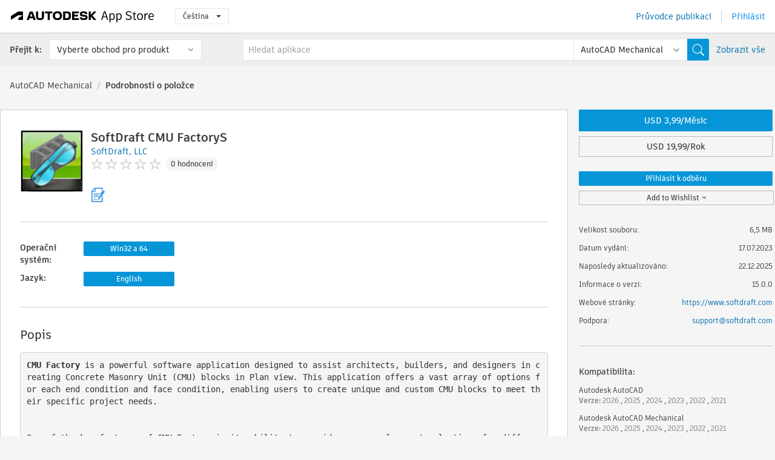

--- FILE ---
content_type: text/html; charset=utf-8
request_url: https://apps.autodesk.com/AMECH/cs/Detail/Index?id=6811385454233731481&appLang=en&os=Win32_64
body_size: 14191
content:



<!DOCTYPE html>

<html lang="cs">
<head>
    <meta charset="utf-8">
    <meta http-equiv="X-UA-Compatible" content="IE=edge,chrome=1">

    <title>
    SoftDraft CMU FactoryS | AutoCAD Mechanical | Autodesk App Store
</title>
    <meta name="description" content='
    CMU Factory creates a wide variety of Concrete Masonry Unit Blocks in Plan view with multiple options for each end condition and face conditions. Unlimited CMU selections to create any type CMU.
'>
    <meta name="keywords" content='
    Autodesk Application Store, Autodesk App Store, Autodesk Exchange Apps, aplikace Autodesk, software společnosti Autodesk, modul plug-in, moduly plug-in, modul plug-in, doplněk, doplňky, doplněk, Autodesk AutoCAD, Autodesk AutoCAD Mechanical, Autodesk AutoCAD Architecture, Autodesk AutoCAD MEP, Autodesk® Civil 3D®, Autodesk AutoCAD Plant 3D,ACD___Blocks, ACD___Building Design, ACD___Construction, ACD___Structural, AMECH___Blocks, AMECH___Building Design, AMECH___Construction, AMECH___Schematics, ARCH___Blocks, ARCH___Building Design, ARCH___Construction, ARCH___Structural, MEP___Blocks, MEP___Building Design, MEP___Construction, MEP___Structural, CIV3D___Blocks, CIV3D___Construction, PLNT3D___P&ID Tools, PLNT3D___Productivity
'>

    <meta name="author" content="">
    <meta name="viewport" content="width=1032, minimum-scale=0.65, maximum-scale=1.0">



<script>
    var analytics_id;
    var subscription_category;

    var bannedCountry = false;



    var getUrl = window.location;
    var baseUrl = getUrl.protocol + "//" + getUrl.host;


    fetch(baseUrl + '/api/Utils/ValidateCountry', {
        method: 'POST',
        headers: {
            'Content-Type': 'text/plain',
            'X-Requested-With': 'XMLHttpRequest'
        }
    })
        .then(response => response.text())
        .then(data => {
            bannedCountry = data;

            if (bannedCountry === 'False') {

                fetch(baseUrl + '/api/Utils/GetAnalyticsId', {
                    method: 'POST',
                    headers: {
                        'Content-Type': 'text/plain',
                        'X-Requested-With': 'XMLHttpRequest'
                    }
                })
                    .then(response => response.text())
                    .then(data => {
                        analytics_id = data;
                    })
                    .catch(error => {
                        console.error('An error occurred:', error);
                    });




                fetch(baseUrl + '/api/Utils/GetSubscriptionCategory', {
                    method: 'POST',
                    headers: {
                        'Content-Type': 'text/plain',
                        'X-Requested-With': 'XMLHttpRequest'
                    }
                })
                    .then(response => response.text())
                    .then(data => {
                        subscription_category = data;

                        if (!('pendo' in window)) {
                            window.pendo = { _q: [] };
                            for (const func_name of ['initialize', 'identify', 'updateOptions', 'pageLoad', 'track']) {
                                pendo[func_name] = function () {
                                    if (func_name === 'initialize') {
                                        pendo._q.unshift([func_name, ...arguments])
                                    } else {
                                        pendo._q.push([func_name, ...arguments])
                                    }
                                }
                            }
                        }

                        const language = document.cookie.split("; ").find((row) => row.startsWith("appLanguage="))?.split("=")[1];

                        pendo.initialize({
                            visitor: {
                                id: analytics_id,
                                role: (subscription_category === null || subscription_category.trim() === "") ? 'anonymous' : subscription_category,
                                appLanguage: language || 'en'
                            },
                            excludeAllText: true,
                        })

                    })
                    .catch(error => {
                        console.error('An error occurred:', error);
                    });
            }

        })
        .catch(error => {
            console.error('An error occurred:', error);
        });


    

</script>
<script async type="text/javascript" src="//tags.tiqcdn.com/utag/autodesk/apps/prod/utag.js"></script>


                <link rel="alternate" hreflang="de" href="http://apps.autodesk.com/AMECH/de/Detail/Index?id=6811385454233731481&amp;ln=en&amp;os=Win32_64" />
                <link rel="alternate" hreflang="en" href="http://apps.autodesk.com/AMECH/en/Detail/Index?id=6811385454233731481&amp;ln=en&amp;os=Win32_64" />
                <link rel="alternate" hreflang="es" href="http://apps.autodesk.com/AMECH/es/Detail/Index?id=6811385454233731481&amp;ln=en&amp;os=Win32_64" />
                <link rel="alternate" hreflang="fr" href="http://apps.autodesk.com/AMECH/fr/Detail/Index?id=6811385454233731481&amp;ln=en&amp;os=Win32_64" />
                <link rel="alternate" hreflang="hu" href="http://apps.autodesk.com/AMECH/hu/Detail/Index?id=6811385454233731481&amp;ln=en&amp;os=Win32_64" />
                <link rel="alternate" hreflang="it" href="http://apps.autodesk.com/AMECH/it/Detail/Index?id=6811385454233731481&amp;ln=en&amp;os=Win32_64" />
                <link rel="alternate" hreflang="ja" href="http://apps.autodesk.com/AMECH/ja/Detail/Index?id=6811385454233731481&amp;ln=en&amp;os=Win32_64" />
                <link rel="alternate" hreflang="ko" href="http://apps.autodesk.com/AMECH/ko/Detail/Index?id=6811385454233731481&amp;ln=en&amp;os=Win32_64" />
                <link rel="alternate" hreflang="pl" href="http://apps.autodesk.com/AMECH/pl/Detail/Index?id=6811385454233731481&amp;ln=en&amp;os=Win32_64" />
                <link rel="alternate" hreflang="pt" href="http://apps.autodesk.com/AMECH/pt/Detail/Index?id=6811385454233731481&amp;ln=en&amp;os=Win32_64" />
                <link rel="alternate" hreflang="ru" href="http://apps.autodesk.com/AMECH/ru/Detail/Index?id=6811385454233731481&amp;ln=en&amp;os=Win32_64" />
                <link rel="alternate" hreflang="zh-CN" href="http://apps.autodesk.com/AMECH/zh-CN/Detail/Index?id=6811385454233731481&amp;ln=en&amp;os=Win32_64" />
                <link rel="alternate" hreflang="zh-TW" href="http://apps.autodesk.com/AMECH/zh-TW/Detail/Index?id=6811385454233731481&amp;ln=en&amp;os=Win32_64" />

    <link rel="shortcut icon" href='https://s3.amazonaws.com/apps-build-content/appstore/1.0.0.157-PRODUCTION/Content/images/favicon.ico'>
        <link rel="stylesheet" href='https://s3.amazonaws.com/apps-build-content/appstore/1.0.0.157-PRODUCTION/Content/css/appstore-combined.min.css' />
    
    
    

</head>
<body>
    
    <div id="wrap" class="">
            <header id="header" class="header" role="navigation">
                <div class="header__navbar-container">
                    <div class="header__left-side --hide-from-pdf">
                        <div class="header__logo-wrapper">
                            <a class="header__logo-link" href="/cs" aria-label="Autodesk App Store" title="Autodesk App Store"></a>
                        </div>
                        <div class="header__language-wrapper --hide-from-pdf">

<div class="btn-group language-changer">
    <button type="button" class="btn btn-default dropdown-toggle" data-toggle="dropdown">
        Čeština
        <span class="caret"></span>
    </button>
    <ul class="dropdown-menu" role="menu">
            <li data-language="cs" class="hover">
                <a>Čeština</a>
            </li>
            <li data-language="de" class="lang-selectable">
                <a>Deutsch</a>
            </li>
            <li data-language="fr" class="lang-selectable">
                <a>Fran&#231;ais</a>
            </li>
            <li data-language="en" class="lang-selectable">
                <a>English</a>
            </li>
            <li data-language="es" class="lang-selectable">
                <a>Espa&#241;ol</a>
            </li>
            <li data-language="hu" class="lang-selectable">
                <a>Magyar</a>
            </li>
            <li data-language="it" class="lang-selectable">
                <a>Italiano</a>
            </li>
            <li data-language="ja" class="lang-selectable">
                <a>日本語</a>
            </li>
            <li data-language="ko" class="lang-selectable">
                <a>한국어</a>
            </li>
            <li data-language="pl" class="lang-selectable">
                <a>Polski</a>
            </li>
            <li data-language="pt" class="lang-selectable">
                <a>Portugu&#234;s</a>
            </li>
            <li data-language="ru" class="lang-selectable">
                <a>Русский</a>
            </li>
            <li data-language="zh-CN" class="lang-selectable">
                <a>简体中文</a>
            </li>
            <li data-language="zh-TW" class="lang-selectable">
                <a>繁體中文</a>
            </li>
    </ul>
    
</div>                        </div>
                    </div>

                    <div class="header__right-side --hide-from-pdf">


<div class="collapse navbar-collapse pull-right login-panel" id="bs-example-navbar-collapse-l">
    <ul class="nav navbar-nav navbar-right">
        <li>
            <a href="https://damassets.autodesk.net/content/dam/autodesk/www/pdfs/app-store-getting-started-guide.pdf" target="_blank">Průvodce publikac&#237;</a>
        </li>

            <!--<li>
                <nav class="user-panel">-->
                        <!--<a id="get_started_button" data-autostart="false" tabindex="0" role="button"
                              data-href='/Authentication/AuthenticationOauth2?returnUrl=%2Fiframe_return.htm%3Fgoto%3Dhttps%253a%252f%252fapps.autodesk.com%253a443%252fAMECH%252fcs%252fDetail%252fIndex%253fid%253d6811385454233731481%2526appLang%253den%2526os%253dWin32_64&amp;isImmediate=false&amp;response_type=id_token&amp;response_mode=form_post&amp;client_id=bVmKFjCVzGk3Gp0A0c4VQd3TBNAbAYj2&amp;redirect_uri=http%3A%2F%2Fappstore-local.autodesk.com%3A1820%2FAuthentication%2FAuthenticationOauth2&amp;scope=openid&amp;nonce=12321321&amp;state=12321321&amp;prompt=login'>
                            Přihl&#225;sit
                        </a>-->
                <!--</nav>
            </li>-->
            <li>
                <nav class="user-panel">
                    <ul>


                        <a href="/Authentication/AuthenticationOauth2?returnUrl=%2Fiframe_return.htm%3Fgoto%3Dhttps%253a%252f%252fapps.autodesk.com%253a443%252fAMECH%252fcs%252fDetail%252fIndex%253fid%253d6811385454233731481%2526appLang%253den%2526os%253dWin32_64&amp;isImmediate=false&amp;response_type=id_token&amp;response_mode=form_post&amp;client_id=bVmKFjCVzGk3Gp0A0c4VQd3TBNAbAYj2&amp;redirect_uri=http%3A%2F%2Fappstore-local.autodesk.com%3A1820%2FAuthentication%2FAuthenticationOauth2&amp;scope=openid&amp;nonce=12321321&amp;state=12321321">
                            Přihl&#225;sit
                        </a>

                    </ul>
                </nav>
            </li>
    </ul>
</div>                    </div>
                </div>
                    <div class="navbar navbar-toolbar">
                        <div class="navbar-toolbar__left-side">
                            <div class="navbar__dropdown-label-wrapper">
                                <span class="navbar__dropdown-label">Přej&#237;t k:</span>
                            </div>
                            <div class="navbar__dropdown-wrapper">
                                <div class="btn-group">
                                    <button type="button" class="btn btn-default dropdown-toggle dropdown-toggle--toolbar" data-toggle="dropdown">
                                        Vyberte obchod pro produkt
                                    </button>
                                    <ul class="dropdown-menu dropdown-menu-store" currentstore="AMECH" role="menu">
                                            <li data-submenu-id="submenu-ACD">
                                                <a class="first-a" ga-storeid="Detail--ACD" href="/ACD/cs/Home/Index">
                                                    AutoCAD
                                                </a>
                                            </li>
                                            <li data-submenu-id="submenu-RVT">
                                                <a class="first-a" ga-storeid="Detail--RVT" href="/RVT/cs/Home/Index">
                                                    Revit
                                                </a>
                                            </li>
                                            <li data-submenu-id="submenu-BIM360">
                                                <a class="first-a" ga-storeid="Detail--BIM360" href="/BIM360/cs/Home/Index">
                                                    ACC &amp; BIM360
                                                </a>
                                            </li>
                                            <li data-submenu-id="submenu-FORMIT">
                                                <a class="first-a" ga-storeid="Detail--FORMIT" href="/FORMIT/cs/Home/Index">
                                                    FormIt
                                                </a>
                                            </li>
                                            <li data-submenu-id="submenu-SPCMKR">
                                                <a class="first-a" ga-storeid="Detail--SPCMKR" href="/SPCMKR/cs/Home/Index">
                                                    Forma
                                                </a>
                                            </li>
                                            <li data-submenu-id="submenu-INVNTOR">
                                                <a class="first-a" ga-storeid="Detail--INVNTOR" href="/INVNTOR/cs/Home/Index">
                                                    Inventor
                                                </a>
                                            </li>
                                            <li data-submenu-id="submenu-FUSION">
                                                <a class="first-a" ga-storeid="Detail--FUSION" href="/FUSION/cs/Home/Index">
                                                    Fusion
                                                </a>
                                            </li>
                                            <li data-submenu-id="submenu-3DSMAX">
                                                <a class="first-a" ga-storeid="Detail--3DSMAX" href="/3DSMAX/cs/Home/Index">
                                                    3ds Max
                                                </a>
                                            </li>
                                            <li data-submenu-id="submenu-MAYA">
                                                <a class="first-a" ga-storeid="Detail--MAYA" href="/MAYA/cs/Home/Index">
                                                    Maya
                                                </a>
                                            </li>
                                            <li data-submenu-id="submenu-RSA">
                                                <a class="first-a" ga-storeid="Detail--RSA" href="/RSA/cs/Home/Index">
                                                    Robot Structural Analysis
                                                </a>
                                            </li>
                                            <li data-submenu-id="submenu-ADSTPR">
                                                <a class="first-a" ga-storeid="Detail--ADSTPR" href="/ADSTPR/cs/Home/Index">
                                                    Autodesk Advance Steel
                                                </a>
                                            </li>
                                            <li data-submenu-id="submenu-ARCH">
                                                <a class="first-a" ga-storeid="Detail--ARCH" href="/ARCH/cs/Home/Index">
                                                    AutoCAD Architecture
                                                </a>
                                            </li>
                                            <li data-submenu-id="submenu-CIV3D">
                                                <a class="first-a" ga-storeid="Detail--CIV3D" href="/CIV3D/cs/Home/Index">
                                                    Autodesk Civil 3D
                                                </a>
                                            </li>
                                            <li data-submenu-id="submenu-MEP">
                                                <a class="first-a" ga-storeid="Detail--MEP" href="/MEP/cs/Home/Index">
                                                    AutoCAD MEP
                                                </a>
                                            </li>
                                            <li data-submenu-id="submenu-AMECH">
                                                <a class="first-a" ga-storeid="Detail--AMECH" href="/AMECH/cs/Home/Index">
                                                    AutoCAD Mechanical
                                                </a>
                                            </li>
                                            <li data-submenu-id="submenu-MAP3D">
                                                <a class="first-a" ga-storeid="Detail--MAP3D" href="/MAP3D/cs/Home/Index">
                                                    AutoCAD Map 3D
                                                </a>
                                            </li>
                                            <li data-submenu-id="submenu-ACAD_E">
                                                <a class="first-a" ga-storeid="Detail--ACAD_E" href="/ACAD_E/cs/Home/Index">
                                                    AutoCAD Electrical
                                                </a>
                                            </li>
                                            <li data-submenu-id="submenu-PLNT3D">
                                                <a class="first-a" ga-storeid="Detail--PLNT3D" href="/PLNT3D/cs/Home/Index">
                                                    AutoCAD Plant 3D
                                                </a>
                                            </li>
                                            <li data-submenu-id="submenu-ALIAS">
                                                <a class="first-a" ga-storeid="Detail--ALIAS" href="/ALIAS/cs/Home/Index">
                                                    Alias
                                                </a>
                                            </li>
                                            <li data-submenu-id="submenu-NAVIS">
                                                <a class="first-a" ga-storeid="Detail--NAVIS" href="/NAVIS/cs/Home/Index">
                                                    Navisworks
                                                </a>
                                            </li>
                                            <li data-submenu-id="submenu-VLTC">
                                                <a class="first-a" ga-storeid="Detail--VLTC" href="/VLTC/cs/Home/Index">
                                                    Vault
                                                </a>
                                            </li>
                                            <li data-submenu-id="submenu-SCFD">
                                                <a class="first-a" ga-storeid="Detail--SCFD" href="/SCFD/cs/Home/Index">
                                                    Simulation
                                                </a>
                                            </li>
                                    </ul>
                                </div>
                            </div>
                        </div>
                        <div class="navbar-toolbar__right-side">
                            <div id="search-plugin" class="pull-right detail-search-suggestion">


<div class="search-type-area">
    <label id="search-apps-placeholder-hint" hidden="hidden">Hledat aplikace</label>
    <label id="search-publishers-placeholder-hint" hidden="hidden">Hledat vydavatele</label>

        <span class="search-type search-type-hightlighted" id="search-apps">Aplikace</span>
        <span class="search-type search-type-unhightlighted" id="search-publishers">Vydavatel&#233;</span>
</div>

<div class="search-form-wrapper">
    <form id="search-form" class="normal-search Detail" name="search-form" action="/AMECH/cs/List/Search" method="get">
        <input type="hidden" name="isAppSearch" value="True" />
        <div id="search">
            <div class="search-wrapper">
                <div class="search-form-content">
                    <div class="nav-right">
                        <div class="nav-search-scope">
                            <div class="nav-search-facade" data-value="search-alias=aps">
                                AutoCAD<span class="caret"></span>
                            </div>
                            <select name="searchboxstore" id="search-box-store-selector" class="search-box-store-selector">
                                        <option value="All" >Všechny aplikace</option>
                                        <option value="ACD" >AutoCAD</option>
                                        <option value="RVT" >Revit</option>
                                        <option value="BIM360" >ACC &amp; BIM360</option>
                                        <option value="FORMIT" >FormIt</option>
                                        <option value="SPCMKR" >Forma</option>
                                        <option value="INVNTOR" >Inventor</option>
                                        <option value="FUSION" >Fusion</option>
                                        <option value="3DSMAX" >3ds Max</option>
                                        <option value="MAYA" >Maya</option>
                                        <option value="RSA" >Robot Structural Analysis</option>
                                        <option value="ADSTPR" >Autodesk Advance Steel</option>
                                        <option value="ARCH" >AutoCAD Architecture</option>
                                        <option value="CIV3D" >Autodesk Civil 3D</option>
                                        <option value="MEP" >AutoCAD MEP</option>
                                        <option value="AMECH" selected=&quot;selected&quot;>AutoCAD Mechanical</option>
                                        <option value="MAP3D" >AutoCAD Map 3D</option>
                                        <option value="ACAD_E" >AutoCAD Electrical</option>
                                        <option value="PLNT3D" >AutoCAD Plant 3D</option>
                                        <option value="ALIAS" >Alias</option>
                                        <option value="NAVIS" >Navisworks</option>
                                        <option value="VLTC" >Vault</option>
                                        <option value="SCFD" >Simulation</option>
                            </select>
                        </div>
                        <div class="nav-search-submit">
                            <button class="search-form-submit nav-input" type="submit"></button>
                        </div>


                        <input id="facet" name="facet" type="hidden" value="" />
                        <input id="collection" name="collection" type="hidden" value="" />
                        <input id="sort" name="sort" type="hidden" value="" />
                    </div><!-- nav-right -->
                    <div class="nav-fill">
                        <div class="nav-search-field">
                            <input autocomplete="off" class="search-form-keyword" data-query="" id="query-term" name="query" placeholder="Hledat aplikace" size="45" type="text" value="" />
                            <input type="hidden" id="for-cache-search-str">
                            <ul id="search-suggestions-box" class="search-suggestions-box-ul" hidden="hidden"></ul>
                        </div>
                    </div>
                </div>
            </div>
        </div>
    </form>

        <div class="show-all-wrapper">
            <span class="show_all">Zobrazit vše</span>
        </div>
</div>
                            </div>
                        </div>
                    </div>
            </header>

        

    <!-- neck -->
    <div id="neck">
        <div class="neck-content">
            <div class="breadcrumb">
                                <a href="https://apps.autodesk.com/AMECH/cs/Home/Index">AutoCAD Mechanical</a>
                            <span class="breadcrumb-divider">/</span>
                            <span class="last">Podrobnosti o položce</span>
            </div>
        </div>
    </div>
    <!-- end neck -->



            <link rel="stylesheet" href='https://s3.amazonaws.com/apps-build-content/appstore/1.0.0.157-PRODUCTION/Content/css/lib/fs.stepper.css' />





<style>
    .button {
        background-color: #4CAF50; /* Green */
        border: none;
        color: white;
        padding: 15px 32px;
        text-align: center;
        text-decoration: none;
        display: inline-block;
        font-size: 16px;
        margin: 4px 2px;
        cursor: pointer;
    }

    .button1 {
        border-radius: 2px;
    }

    .button2 {
        border-radius: 4px;
    }

    .button3 {
        border-radius: 8px;
    }

    .button4 {
        border-radius: 12px;
    }

    .button5 {
        border-radius: 50%;
    }
</style>
<div id="modal_blocks" style="display:none">
    <fieldset>
        <div class="container">
            <div class="row">
                <div class="col-xs-12">

                    <div class="modal fade" tabindex="-1" id="loginModal"
                         data-keyboard="false" data-backdrop="static" style=" width: 339px; height: 393px;">
                        <div class="main">
                            <h3 class="title" style="font-weight: 100; font-size: 28px; margin-bottom: 48px; border-bottom: 1px solid black; padding: 20px 0px 19px 56px;">
                                Unavailable<button style=" font-size: 54px; margin-right: 32px; padding: 10px 21px 7px 3px; font-weight: 100;" type="button" class="close" data-dismiss="modal">
                                    ×
                                </button>
                            </h3>

                            <div class="message" style="font-size: 23px; font-weight: 100; padding: 17px 26px 41px 55px; ">
                                <h4 style="font-weight: 100;">This product is not currently available in your region.</h4>
                            </div>
                        </div>
                    </div>

                </div>
            </div>
        </div>
    </fieldset>
</div>

<!-- main -->
<div id="main" class="detail-page clearfix detail-main">
    <!-- quicklinks end -->
    <div id="content">
        <div id="content-wrapper">
            <div class="app-details" id="detail">
                <div style="display:none !important;" class="id_ox"></div>
                <div style="display:none !important;" class="Email_ox"></div>
                <div style="display:none !important;" class="Name_ox"></div>
                <div class="app-details__info">
                    <div class="app-details__image-wrapper">
                        <img class="app-details__image" src="https://autodesk-exchange-apps-v-1-5-staging.s3.amazonaws.com/data/content/files/images/200704061543607/CMU%20Factory18/resized_2becd4b8-a2a5-45df-b7cb-713876164162_.png?AWSAccessKeyId=AKIAWQAA5ADROJBNX5E4&amp;Expires=1768916886&amp;response-content-disposition=inline&amp;response-content-type=image%2Fpng&amp;Signature=BWZEt2Qj2oewblU4JfLH3qXzwh0%3D" alt="SoftDraft CMU FactoryS" />
                    </div>
                    <div class="app-details__app-info" id="detail-info">
                        <div class="app-details__app-info-top">
                            <div class="app-details__title-wrapper">
                                <h1 class="app-details__title" id="detail-title" title="SoftDraft CMU FactoryS">SoftDraft CMU FactoryS</h1>

                            </div>
                            <div class="app-details__publisher-link-wrapper">
                                <a class="app-details__publisher-link" href="/cs/Publisher/PublisherHomepage?ID=200704061543607" target="_blank">
                                    <span class="seller">SoftDraft, LLC</span>
                                </a>
                            </div>
                            <div class="app-details__rating-wrapper" id="detail-rating">
<input id="rating" name="rating" type="hidden" value="0" />
<div class="card__rating card__rating--small">
  <div class="star-rating-control">
          <div class="star-off star-rating"></div>
          <div class="star-off star-rating"></div>
          <div class="star-off star-rating"></div>
          <div class="star-off star-rating"></div>
          <div class="star-off star-rating"></div>
  </div>
</div>                                <a class="app-details__rating-link" href="#reviews">
                                    <span class="app-details__reviews-count reviews-count">0 hodnocen&#237;</span>
                                </a>
                            </div>
                        </div>

                        <div class="app-details__app-info-bottom">
                            <div class="app-details__icons-wrapper icons-cont">
                                <div class="badge-div">


<div class="product-badge-div-placeholder">


<div class="badge-hover-stub">
        <img class="subscriptionBadge big-subscriptionbadge" src="../../../Content/images/Digital_Signature_24.png" alt=""/>
    <div class="badge-popup-div big-badge-popup-offset">
        <img class="badge-popup-header-img" src="https://s3.amazonaws.com/apps-build-content/appstore/1.0.0.157-PRODUCTION/Content/images/icons/popupheader.png" alt="">
        <div class="badge-popup-content-div badge-popup-certification-content-div">
            <p>
Digitally signed app            </p>
        </div>
    </div>
</div></div>


<div class="s-price-cont s-price-cont-hidden">

        <span class="price">M, R</span>
</div>                                </div>
                                
                            </div>
                        </div>
                    </div>
                </div>

                <div id="extra" class="app-details__extras" data-basicurl="https://apps.autodesk.com/AMECH/cs/Detail/Index?id=">
                    <div class="app-details__versions-wrapper">
                            <div class="app-details__versions detail-versions-cont">
                                <div class="detail-version-cat">Operačn&#237; syst&#233;m:</div>
                                <div class="detail-versions">
                                                <button class="flat-button flat-button-normal flat-button-slim app-os-default-btn" data-os="Win32_64">Win32 a 64</button>
                                </div>
                            </div>

                        <div class="app-details__versions detail-versions-cont">
                            <div class="detail-version-cat">Jazyk:</div>
                            <div class="detail-versions">
                                                <button class="flat-button flat-button-normal flat-button-slim app-lang-default-btn" data-lang="en" data-os="Win32_64">English</button>
                            </div>
                        </div>
                    </div>

                    <div class="app-details__app-description">
                        <h2>Popis</h2>
                        <div class="description">
                            <pre><strong>CMU Factory</strong> is a powerful software application designed to assist architects, builders, and designers in creating Concrete Masonry Unit (CMU) blocks in Plan view. This application offers a vast array of options for each end condition and face condition, enabling users to create unique and custom CMU blocks to meet their specific project needs.

<br />One of the key features of CMU Factory is its ability to provide a range of preset selections for different block sizes, allowing users to choose from a variety of options to suit their project requirements. Moreover, the application offers the flexibility to customize these preset selections by adding new options, enabling users to create a completely personalized set of block sizes and configurations.

<br />With CMU Factory, users can quickly and easily generate precise, to-scale drawings of their CMU block designs. The application's intuitive interface and user-friendly tools make it easy to modify and refine designs in real-time, allowing users to experiment with different configurations until they achieve the perfect result.

<br />In summary, CMU Factory is an indispensable tool for anyone involved in creating drawings for the placement of CMU blocks. Its wide range of options, preset selections, and customization capabilities make it a versatile and efficient software application that can save users time and effort in their design process.</pre>
<p><br /><strong>CMU Size and Placement Options:</strong></p>
<ul>
<li>Width Options: 2"/3"/4"/6"/8"/10"/12"/16"</li>
<li>Height Options: 4"/5"/8"/12"/16"</li>
<li>Length Options: 4"/8"/12"/16"/24"</li>
<li>Placement Options: Lower Left/Lower Right/Top Left/Top Right</li>
<li>Layer Selection from Layer List</li>
</ul>
<p><br /><strong>CMU Hatch Pattern Options:</strong></p>
<ul>
<li>Hatch Pattern</li>
<li>Hatch Scale</li>
<li>Hatch Angle</li>
<li>Hatch Layer Selection from Layer List</li>
</ul>
<p><br /><strong>CMU Core/End/Face Options:</strong></p>
<ul>
<li>Core Options: Solid/1 Core/2 Cores/3 Cores</li>
<li>Left End Options: Stretcher/Corner/Corner Sash/single Bullnose/Double Bullnose</li>
<li>Right End Options: Stretcher/Corner/Corner Sash/single Bullnose/Double Bullnose</li>
<li>Face Finish Options: Smooth/Split</li>
<li>Face Options: 1-7 Score/2-8 Ribs</li>
</ul>
<p><br /><strong>CMU Joint Options:</strong></p>
<ul>
<li>Joint Type:</li>
<li>Joint Layer Selection from Layer List</li>
<li>Add Left End Joint Toggle</li>
<li>Add Right End Joint Toggle</li>
</ul>
<p><br /><strong>Restore from List of Saved CMU Presets</strong><br /><br />Save CMU Selections to Restore List for Faster Selection.&nbsp;&nbsp;</p>
<p>&nbsp;</p>
<p><strong>Note:</strong> The installer is compatible with Autodesk&reg; AutoCAD&reg; 2012 to 2026 (including other vertical products).</p>
                        </div>

                            <div class="description">
                                <a class="helpdoc" target="_blank" href="https://apps.autodesk.com/AMECH/en/Detail/HelpDoc?appId=6811385454233731481&amp;appLang=en&amp;os=Win32_64">Přeč&#237;st si dokument n&#225;povědy</a>
                            </div>
                    </div>

                    <div class="app-details__app-about-version">
                            <h2>Informace o t&#233;to verzi</h2>
                            <div class="description">
                                <div class="version-title">Verze 15.0.0, 22.12.2025</div>
                                <div style="margin-top: 10px; white-space: pre-wrap;">Update for subscription version</div>
                            </div>

                            <hr />
                            <div>
                                <a class="privacy-policy" target="_blank" href="https://www.softdraft.com/privacy-policy">Z&#225;sady ochrany osobn&#237;ch &#250;dajů vydavatele</a>
                            </div>
                            <hr />
                    </div>
                </div>


<div id="screenshots">
        <h2 class="title">Sn&#237;mky obrazovky a videa</h2>
        <div class="preview-container">
            <div class="preview-prev" style="display: none;"></div>
            <div class="preview-next" style=""></div>
            <div class="preview-overlay">
                <div class="center-icon"></div>
            </div>
            <img id="image-viewer"/>
            <iframe id="video-viewer" scrolling="no" style="display:none;height:508px;" frameborder="0" allowfullscreen webkitallowfullscreen></iframe>
        </div>
        <div class="text-container">
            <span class="title"></span>
            <br/>
            <span class="description"></span>
        </div>
        <ul id="mycarousel" class="jcarousel-skin-tango">
            <li>
			    <div class="img-container">
				        <a href="https://www.youtube.com/embed/p4_D1zuBCqA" data-title="" data-type="video" data-desc="CMU Factory Unlimited Combinations">
                            <div class="video-overlay">
                            </div>
					        <img src="https://img.youtube.com/vi/p4_D1zuBCqA/mqdefault.jpg" alt="" />
				        </a>
			    </div>
		    </li>
            <li>
			    <div class="img-container">
				        <a href="https://www.youtube.com/embed/WvNMaGiVjPY" data-title="" data-type="video" data-desc="CMU Factory Combinations">
                            <div class="video-overlay">
                            </div>
					        <img src="https://img.youtube.com/vi/WvNMaGiVjPY/mqdefault.jpg" alt="" />
				        </a>
			    </div>
		    </li>
            <li>
			    <div class="img-container">
				        <a href="https://www.youtube.com/embed/Llrm5j19WZc" data-title="" data-type="video" data-desc="CMU Factory 8x8x16 Stretcher">
                            <div class="video-overlay">
                            </div>
					        <img src="https://img.youtube.com/vi/Llrm5j19WZc/mqdefault.jpg" alt="" />
				        </a>
			    </div>
		    </li>
            <li>
			    <div class="img-container">
                        <a href="https://autodesk-exchange-apps-v-1-5-staging.s3.amazonaws.com/data/content/files/images/200704061543607/CMU%20Factory18/original_30ef363e-92be-4f8f-afee-6ee1413882f6_.png?AWSAccessKeyId=AKIAWQAA5ADROJBNX5E4&amp;Expires=1768916886&amp;response-content-disposition=inline&amp;response-content-type=image%2Fpng&amp;Signature=lzkVzj%2FQ0QUEpEgROkVfOPcHI5c%3D" data-title="" data-type="image" data-desc="">
                            <img src="https://autodesk-exchange-apps-v-1-5-staging.s3.amazonaws.com/data/content/files/images/200704061543607/CMU%20Factory18/original_30ef363e-92be-4f8f-afee-6ee1413882f6_.png?AWSAccessKeyId=AKIAWQAA5ADROJBNX5E4&amp;Expires=1768916886&amp;response-content-disposition=inline&amp;response-content-type=image%2Fpng&amp;Signature=lzkVzj%2FQ0QUEpEgROkVfOPcHI5c%3D" alt="" />
                        </a>
			    </div>
		    </li>
            <li>
			    <div class="img-container">
                        <a href="https://autodesk-exchange-apps-v-1-5-staging.s3.amazonaws.com/data/content/files/images/200704061543607/CMU%20Factory18/original_c8bfa269-37d0-4854-bb9c-2b1317e04fd6_.png?AWSAccessKeyId=AKIAWQAA5ADROJBNX5E4&amp;Expires=1768916886&amp;response-content-disposition=inline&amp;response-content-type=image%2Fpng&amp;Signature=3MFcxLsij2RJ%2BxCeFCXVhRTg7ec%3D" data-title="" data-type="image" data-desc="">
                            <img src="https://autodesk-exchange-apps-v-1-5-staging.s3.amazonaws.com/data/content/files/images/200704061543607/CMU%20Factory18/original_c8bfa269-37d0-4854-bb9c-2b1317e04fd6_.png?AWSAccessKeyId=AKIAWQAA5ADROJBNX5E4&amp;Expires=1768916886&amp;response-content-disposition=inline&amp;response-content-type=image%2Fpng&amp;Signature=3MFcxLsij2RJ%2BxCeFCXVhRTg7ec%3D" alt="" />
                        </a>
			    </div>
		    </li>
	    </ul>
        
</div>
            </div>

<div id="reviews">
  <h2>Hodnocen&#237; z&#225;kazn&#237;ků</h2>
        <div class="reviews-stars">
<input id="rating" name="rating" type="hidden" value="0" />
<div class="card__rating card__rating--small">
  <div class="star-rating-control">
          <div class="star-off star-rating"></div>
          <div class="star-off star-rating"></div>
          <div class="star-off star-rating"></div>
          <div class="star-off star-rating"></div>
          <div class="star-off star-rating"></div>
  </div>
</div>            <div class="reviews-stars__reviews-count reviews-count">0 hodnocen&#237;</div>
        </div>
        <div class="reviews-info">
                <span class="comment signin_linkOauth2" data-href='/Authentication/AuthenticationOauth2?returnUrl=%2Fiframe_return.htm%3Fgoto%3D%252fAMECH%252fcs%252fDetail%252fIndex%253fid%253d6811385454233731481%2526appLang%253den%2526os%253dWin32_64&amp;isImmediate=false'>
                    přihl&#225;sit se a napsat hodnocen&#237;
                </span>
                <a class="get-tech-help" href="mailto:support@softdraft.com">Z&#237;skat technickou pomoc</a>
        </div>

  <div id="comments">
    <div id="comments-container">
        <ul id="comments-list">
        </ul>
    </div>
    <div class="clear">
    </div>
  </div>
</div>
        </div>
    </div>
    <div id="right">
        <div id="right-wrapper">
<div class="side-panel">
    <div id="purchase" class="purchase-container">
        <div class="purchase_form_container"></div>
            <div class="price-options-wrapper">
                <div id="price-options" class="toggle-btn-group">
                        <button class="flat-button toggle-btn-item selected flat-button-normal" data-flag="&amp;pricetype=MONTHLY">
                            USD 3,99/Měs&#237;c
                        </button>
                        <button class="flat-button toggle-btn-item" data-flag="&amp;pricetype=ANNUALLY">
                            USD 19,99/Rok
                        </button>
                </div>

            </div>


        
                <button class="flat-button flat-button-normal signin_linkOauth2" data-cookiestart="false" data-autostart="False" data-href="/Authentication/AuthenticationOauth2?returnUrl=%2Fiframe_return.htm%3Fgoto%3D%252fAMECH%252fcs%252fDetail%252fIndex%253fid%253d6811385454233731481%2526appLang%253den%2526os%253dWin32_64%2526autostart%253dtrue&amp;isImmediate=false">
                    <text>Přihl&#225;sit k odběru</text>
                </button>
        <!-- Wishlist -->
        <div class="dropdown dropdown-wishlist">
            
            <a class="dropdown-toggle flat-button flat-button-normal signin_linkOauth2" id="" data-href="/Authentication/AuthenticationOauth2?returnUrl=%2Fiframe_return.htm%3Fgoto%3D%2FAMECH%2Fcs%2FDetail%2FIndex%3Fid%3D6811385454233731481%26appLang%3Den%26os%3DWin32_64&amp;isImmediate=false" data-toggle="dropdown">
                Add to Wishlist
                <b class="caret"></b>
            </a>
            
            <ul class="dropdown-menu" role="menu" aria-labelledby="dWLabel">
                <li><a data-target="#createWishList" data-wishitemid="6811385454233731481:en:win32_64" id="CreateWishAndAddItemID" role="button" data-toggle="modal">Vytvořit nov&#253; seznam př&#225;n&#237;</a></li>
            </ul>
        </div>
        <!-- Modal -->
        <div id="addToWishListContent" style="display:none">
            <div style="display:block;">
                <div id="addToWishList" class="modal hide fade" tabindex="-1" role="dialog" aria-labelledby="myModalLabel" aria-hidden="true" style="width: 455px;">
                    <div class="modal-header" style="padding-left: 20px;padding-right: 20px;">
                        <h3 class="ellipsis" style="width:400px;font-size: 14px;padding-top: 20px;" id="WishNameTittleID"></h3>
                    </div>
                    <div class="modal-body" style="padding-top: 10px;padding-left: 20px;padding-right: 20px;padding-bottom: 10px;">
                        <div class="img-wrapper pull-left">
                            <img style="width:40px;height:40px" src="https://autodesk-exchange-apps-v-1-5-staging.s3.amazonaws.com/data/content/files/images/200704061543607/CMU%20Factory18/resized_2becd4b8-a2a5-45df-b7cb-713876164162_.png?AWSAccessKeyId=AKIAWQAA5ADROJBNX5E4&amp;Expires=1768916886&amp;response-content-disposition=inline&amp;response-content-type=image%2Fpng&amp;Signature=BWZEt2Qj2oewblU4JfLH3qXzwh0%3D" class="product-icon" alt="SoftDraft CMU FactoryS" />
                        </div>
                        <div id="detail-info">
                            <h1 style="font-size:16px" class="ellipsis" id="detail-title" title="SoftDraft CMU FactoryS">SoftDraft CMU FactoryS</h1>
                        </div>

                    </div>
                    <div class="modal-footer" style="padding-left: 20px;padding-right: 20px;padding-top:10px;padding-bottom: 20px;">
                        <a id="wishViewLinkID" href=""><button style="width:200px;height:25px" class="btn btn-primary">Zobrazit seznam př&#225;n&#237;</button></a>
                        <a><button style="width:200px;height:25px;margin-left: 10px;" id="ContinueExploringID" class="btn text-info" data-dismiss="modal" aria-hidden="true">Pokračovat ve zkoum&#225;n&#237;</button></a>
                    </div>
                </div>
            </div>
        </div>
        <div id="createWishListContentID" style="display:none">
            <div id="createWishList" class="modal hide fade" tabindex="-1" role="dialog" aria-labelledby="myModalLabel" aria-hidden="true" style="width:455px">
                <div class="modal-header" style="padding-top:20px;padding-right:20px;padding-left:20px">
                    <h3 class="ellipsis" style="width:400px;font-size:14px" id="myModalLabel">N&#225;zev seznamu př&#225;n&#237;</h3>
                </div>
                <div class="modal-body" style="padding-top:5px;padding-right:20px;padding-left:20px;overflow:hidden;padding-bottom:10px">
                    <input type="text" style="height:25px;font-size:14px" name="name" id="WishNameID" autocomplete="off" />
                </div>
                <div class="modal-footer" style="padding-bottom:20px;padding-top:10px;padding-right:20px;padding-left:20px">
                    <button style="width:200px;height:25px;font-size:14px;padding:0px" id="CreatNewWishID" data-wishitemid="6811385454233731481:en:win32_64" class="btn btn-primary">Vytvořit seznam př&#225;n&#237;</button>
                    <button style="width:200px;height:25px;font-size:14px;padding:0px;margin-left:10px" class="btn text-info" data-dismiss="modal" aria-hidden="true">Storno</button>
                </div>
            </div>
        </div>
    </div>

    

    <div class="download-info-wrapper">
            <div class="download-info break-word">
                <div class="property">Velikost souboru:</div>
                <div class="value">6,5 MB</div>
            </div>
        <div class="download-info break-word">
            <div class="property">Datum vyd&#225;n&#237;:</div>
            <div class="value">17.07.2023</div>
        </div>
        <div class="download-info break-word">
            <div class="property">Naposledy aktualizov&#225;no:</div>
            <div class="value">22.12.2025</div>
        </div>
            <div class="download-info break-word">
                <div class="property">Informace o verzi:</div>
                <div class="value">15.0.0</div>
            </div>
        <div class="download-info break-word">
            <div class="property">Webov&#233; str&#225;nky:</div>
            <div class="value">
                <div>
                        <a href="https://www.softdraft.com" target="_blank">https://www.softdraft.com</a>
                </div>
            </div>
        </div>
        <div class="download-info break-word">
            <div class="property">Podpora:</div>
            <div class="value">
                <div>
                        <a href="mailto:support@softdraft.com">support@softdraft.com</a>

                </div>
            </div>
        </div>
    </div>

    <div class="product-compatible-wrapper">
        <h5>Kompatibilita:</h5>
        <ul class="compatible-with-list">
                    <li class="compatible-with-list-group">Autodesk AutoCAD</li>
                            <li class="">
                                <span class="compatible-version-title compatible-version">Verze:</span>
                                    <span class="compatible-version">2026</span>
                                        <span>,</span>
                                    <span class="compatible-version">2025</span>
                                        <span>,</span>
                                    <span class="compatible-version">2024</span>
                                        <span>,</span>
                                    <span class="compatible-version">2023</span>
                                        <span>,</span>
                                    <span class="compatible-version">2022</span>
                                        <span>,</span>
                                    <span class="compatible-version">2021</span>
                            </li>
                    <li class="compatible-with-list-group">Autodesk AutoCAD Mechanical</li>
                            <li class="">
                                <span class="compatible-version-title compatible-version">Verze:</span>
                                    <span class="compatible-version">2026</span>
                                        <span>,</span>
                                    <span class="compatible-version">2025</span>
                                        <span>,</span>
                                    <span class="compatible-version">2024</span>
                                        <span>,</span>
                                    <span class="compatible-version">2023</span>
                                        <span>,</span>
                                    <span class="compatible-version">2022</span>
                                        <span>,</span>
                                    <span class="compatible-version">2021</span>
                            </li>
                    <li class="compatible-with-list-group">Autodesk AutoCAD Architecture</li>
                            <li class="">
                                <span class="compatible-version-title compatible-version">Verze:</span>
                                    <span class="compatible-version">2026</span>
                                        <span>,</span>
                                    <span class="compatible-version">2025</span>
                                        <span>,</span>
                                    <span class="compatible-version">2024</span>
                                        <span>,</span>
                                    <span class="compatible-version">2023</span>
                                        <span>,</span>
                                    <span class="compatible-version">2022</span>
                                        <span>,</span>
                                    <span class="compatible-version">2021</span>
                            </li>
                    <li class="hidden-compatible-with-list compatible-with-list-group">Autodesk AutoCAD MEP</li>
                            <li class="hidden-compatible-with-list">
                                <span class="compatible-version-title compatible-version">Verze:</span>
                                    <span class="compatible-version">2026</span>
                                        <span>,</span>
                                    <span class="compatible-version">2025</span>
                                        <span>,</span>
                                    <span class="compatible-version">2024</span>
                                        <span>,</span>
                                    <span class="compatible-version">2023</span>
                                        <span>,</span>
                                    <span class="compatible-version">2022</span>
                                        <span>,</span>
                                    <span class="compatible-version">2021</span>
                            </li>
                    <li class="hidden-compatible-with-list compatible-with-list-group">Autodesk&#174; Civil 3D&#174;</li>
                            <li class="hidden-compatible-with-list">
                                <span class="compatible-version-title compatible-version">Verze:</span>
                                    <span class="compatible-version">2026</span>
                                        <span>,</span>
                                    <span class="compatible-version">2025</span>
                                        <span>,</span>
                                    <span class="compatible-version">2024</span>
                                        <span>,</span>
                                    <span class="compatible-version">2023</span>
                                        <span>,</span>
                                    <span class="compatible-version">2022</span>
                                        <span>,</span>
                                    <span class="compatible-version">2021</span>
                            </li>
                    <li class="hidden-compatible-with-list compatible-with-list-group">Autodesk AutoCAD Plant 3D</li>
                            <li class="hidden-compatible-with-list">
                                <span class="compatible-version-title compatible-version">Verze:</span>
                                    <span class="compatible-version">2026</span>
                                        <span>,</span>
                                    <span class="compatible-version">2025</span>
                                        <span>,</span>
                                    <span class="compatible-version">2024</span>
                                        <span>,</span>
                                    <span class="compatible-version">2023</span>
                                        <span>,</span>
                                    <span class="compatible-version">2022</span>
                                        <span>,</span>
                                    <span class="compatible-version">2021</span>
                            </li>
        </ul>
            <div class="show-more-compatibles-wrapper">
                <span id="show-more-compatible-lists" class="show-more">V&#237;ce </span>
                <span id="show-less-compatible-lists" class="show-more" style="display: none">M&#233;ně</span>
            </div>
    </div>
</div>
        </div>
    </div>
    <div class="clear">
    </div>
</div>
<div id="app-detail-info" style="display: none" data-appid="6811385454233731481" data-publisherid="200704061543607" data-publisher="SoftDraft, LLC"></div>
<div id="download-link-popup" class="overlay_window" style="display: none;">
    <header><h1>St&#225;hnout</h1></header>
    <div class="body_container">
        <span>Velikost souboru, kter&#253; chcete st&#225;hnout, je v&#237;ce než 300 MB.</span>
        <br />
        <span>Kliknutím <a id="download-url" href="" target="_blank">sem</a> stáhněte soubor přímo nebo <a id="copy-url">zkopírujte adresu URL</a> do aplikace pro správu stahování.</span>
        <br />
        <span>Pro rozs&#225;hlejš&#237; soubory se důrazně doporučuje použit&#237; aplikace pro spr&#225;vu stahov&#225;n&#237;.</span>
    </div>
</div>

<!-- end main -->


            <div style="display:none;" id="flash-message-notification"></div>


<script>


</script>
<div class="clear"></div>

<footer id="footer" class="">
    
    <div class="footer__left">
        <div class="footer__copy-wrapper">
            <p class="footer__copy">&#169; Copyright 2011-2026 Autodesk, Inc. All rights reserved.</p>
        </div>
        <ul class="footer__items">
            <li class="footer__item"><a target="_blank" href="https://usa.autodesk.com/privacy/">Z&#225;sady ochrany osobn&#237;ch &#250;dajů</a></li>
            <li class="footer__item"><a target="_blank" href="https://www.autodesk.com/trademark">Pr&#225;vn&#237; upozorněn&#237; a ochrann&#233; zn&#225;mky</a></li>
            <li class="footer__item"><a target="_blank" href="/cs/public/TermsOfUse">Podm&#237;nky použ&#237;v&#225;n&#237;</a></li>
            <li class="footer__item about">O aplikaci</li>
            <li class="footer__item"><a target="_blank" href="/cs/Public/FAQ">Čast&#233; dotazy</a></li>
            <li class="footer__item"><a href="mailto:appsinfo@autodesk.com">Kontakt</a></li>
            <li class="footer__item footer__item--privacy">
                <a data-opt-in-preferences="" href="#">Privacy Settings</a>
            </li>
        </ul>
    </div>
    <div class="footer__right">
        <a class="footer__logo-link" href="https://www.autodesk.com/" target="_blank"></a>
    </div>
</footer>

        <div id="goTop">
            <img src="https://s3.amazonaws.com/apps-build-content/appstore/1.0.0.157-PRODUCTION/Content/images/buttons/totop50.png" alt="Přej&#237;t nahoru">
        </div>
    </div>

    <!--[if lte IE 7 ]><script src="https://s3.amazonaws.com/apps-build-content/appstore/1.0.0.157-PRODUCTION/Scripts/lib/json2.min.js"></script><![endif]-->
    <script src="/cs/Resource/ClientResources?v=41038702%3Acs"></script>
        <script src="https://s3.amazonaws.com/apps-build-content/appstore/1.0.0.157-PRODUCTION/Scripts/appstore-3rdlibs.min.js"></script>
        <script src="https://s3.amazonaws.com/apps-build-content/appstore/1.0.0.157-PRODUCTION/Scripts/lib/bootstrap.min.js"></script>
        <script src="https://s3.amazonaws.com/apps-build-content/appstore/1.0.0.157-PRODUCTION/Scripts/appstore-combined.min.js"></script>

    <script>
        jQuery(document).ready(Appstore.init);
    </script>

    
    
    <script type="text/javascript" src="../../../../Scripts/lib/tiny_mce/tiny_mce.js"></script>
    <script src="https://s3.amazonaws.com/apps-build-content/appstore/1.0.0.157-PRODUCTION/Scripts/lib/jquery.raty.js"></script>
    <script src="https://s3.amazonaws.com/apps-build-content/appstore/1.0.0.157-PRODUCTION/Scripts/lib/jquery.fs.stepper.js"></script>
    <script src="https://s3.amazonaws.com/apps-build-content/appstore/1.0.0.157-PRODUCTION/Scripts/modules/detail.js"></script>
    <script src="https://s3.amazonaws.com/apps-build-content/appstore/1.0.0.157-PRODUCTION/Scripts/lib/layer/layer.min.js"></script>
    <script src="https://s3.amazonaws.com/apps-build-content/appstore/1.0.0.157-PRODUCTION/Scripts/lib/zclip/jquery.zclip.min.js"></script>
    
    
    <script type="application/ld+json">
        {
        "@context": "http://schema.org/",
        "@type": "SoftwareApplication",
        "name": "SoftDraft CMU FactoryS",
        "image": "https://autodesk-exchange-apps-v-1-5-staging.s3.amazonaws.com/data/content/files/images/200704061543607/CMU%20Factory18/resized_2becd4b8-a2a5-45df-b7cb-713876164162_.png?AWSAccessKeyId=AKIAWQAA5ADROJBNX5E4&amp;Expires=1768916886&amp;response-content-disposition=inline&amp;response-content-type=image%2Fpng&amp;Signature=BWZEt2Qj2oewblU4JfLH3qXzwh0%3D",
        "operatingSystem": "Win32_64",
        "applicationCategory": "http://schema.org/DesktopApplication",
        "offers":{
        "@type": "Offer",
        "price": "3,99",
        "priceCurrency": "USD"
        }
        }
    </script>

</body>
</html>


--- FILE ---
content_type: text/html; charset=utf-8
request_url: https://apps.autodesk.com/AMECH/cs/Detail/GetAppsOfSamePublisher?appId=6811385454233731481&publisherId=200704061543607&publisher=SoftDraft%2C%20LLC
body_size: 2824
content:


<div class="side-panel apps-promote-panel">

    <h2>Informace o vydavateli</h2>
    <a class="company-info-link-wrapper" target="_blank" href="/cs/Publisher/PublisherHomepage?ID=200704061543607">
        <div class="company-info-cont">
            <img class="info-logo" src="//autodesk-exchange-apps-v-1-5-staging.s3.amazonaws.com/data/content/files/images/200704061543607/files/resized_21da9dbe-5e86-419b-a940-d7e6775a2fe4_.png?AWSAccessKeyId=AKIAWQAA5ADROJBNX5E4&amp;Expires=1769151691&amp;response-content-disposition=inline&amp;response-content-type=image%2Fpng&amp;Signature=0neI52EOiyNlaCzFbJSZyYF%2Fe3k%3D" />
            <div class="company-info">
                <div class="company-title">SoftDraft, LLC</div>
                <div class="company-numbers-wrapper">
                    <span class="company-number">67</span>
                    <span class="company-numberitem">Aplikace</span>
                </div>
            </div>
        </div>
    </a>

<h4 class="list-title">V&#237;ce aplikac&#237; od tohoto vydavatele</h4>
                <ul class="same-apps-list">
                            <li class="large-widget-element widget-element-app">
                                <a class="card__link card__link--sidebar widget-element-app-link" href="/ACD/cs/Detail/Index?id=2144461984186284485&amp;appLang=en&amp;os=Win32_64">
                                    <div class="widget-element-app-link__top">
                                        <div class="card__image-title-wrapper">
                                            <img class="card__image" src="https://autodesk-exchange-apps-v-1-5-staging.s3.amazonaws.com/data/content/files/images/200704061543607/HVAC-RD3D-19/resized_87ab4253-53f4-4668-b61e-c9b4954c5926_.png?AWSAccessKeyId=AKIAWQAA5ADROJBNX5E4&amp;Expires=1769093155&amp;response-content-disposition=inline&amp;response-content-type=image%2Fpng&amp;Signature=p1lHdxPIUDgDIDFEIKlmVfjsbno%3D" alt="" />
                                            <h5 class="card__title title">SoftDraft HVAC-SRD3DS</h5>
                                        </div>
                                    </div>

                                    <div class="widget-element-app-link__bottom">
                                        <div class="card__ratings-and-forge-wrapper">
                                            <div class="card__rating-wrapper">
                                                <div class="card__ratings">
<input id="rating" name="rating" type="hidden" value="5" />
<div class="card__rating card__rating--small">
  <div class="star-rating-control">
          <div class="star-on star-rating"></div>
          <div class="star-on star-rating"></div>
          <div class="star-on star-rating"></div>
          <div class="star-on star-rating"></div>
          <div class="star-on star-rating"></div>
  </div>
</div>                                                </div>
                                                <div class="card__review-count">1</div>
                                            </div>
                                            
                                        </div>
                                        <div class="card__price-wrapper card__price-wrapper--sidebar">

<div class="s-price-cont ">

        <span class="price">USD 9,99/M, USD 59,99/R</span>
</div>                                        </div>
                                    </div>
                                </a>
                            </li>
                            <li class="large-widget-element widget-element-app">
                                <a class="card__link card__link--sidebar widget-element-app-link" href="/ACD/cs/Detail/Index?id=377719005119072252&amp;appLang=en&amp;os=Win32_64">
                                    <div class="widget-element-app-link__top">
                                        <div class="card__image-title-wrapper">
                                            <img class="card__image" src="https://autodesk-exchange-apps-v-1-5-staging.s3.amazonaws.com/data/content/files/images/200704061543607/Wood%20Framing%20Beams-Columns%203D/resized_3b764813-1b9e-4d87-a3e0-6421dfd2813f_.png?AWSAccessKeyId=AKIAWQAA5ADROJBNX5E4&amp;Expires=1769234632&amp;response-content-disposition=inline&amp;response-content-type=image%2Fpng&amp;Signature=vEa7PEcVC%2FLFi8p%2F83VdlTS08P4%3D" alt="" />
                                            <h5 class="card__title title">SoftDraft 3DS Wood Floor Truss</h5>
                                        </div>
                                    </div>

                                    <div class="widget-element-app-link__bottom">
                                        <div class="card__ratings-and-forge-wrapper">
                                            <div class="card__rating-wrapper">
                                                <div class="card__ratings">
<input id="rating" name="rating" type="hidden" value="0" />
<div class="card__rating card__rating--small">
  <div class="star-rating-control">
          <div class="star-off star-rating"></div>
          <div class="star-off star-rating"></div>
          <div class="star-off star-rating"></div>
          <div class="star-off star-rating"></div>
          <div class="star-off star-rating"></div>
  </div>
</div>                                                </div>
                                                <div class="card__review-count">0</div>
                                            </div>
                                            
                                        </div>
                                        <div class="card__price-wrapper card__price-wrapper--sidebar">

<div class="s-price-cont ">

        <span class="price">USD 3,99/M, USD 19,99/R</span>
</div>                                        </div>
                                    </div>
                                </a>
                            </li>
                            <li class="large-widget-element widget-element-app">
                                <a class="card__link card__link--sidebar widget-element-app-link" href="/ACD/cs/Detail/Index?id=579202187577112507&amp;appLang=en&amp;os=Win32_64">
                                    <div class="widget-element-app-link__top">
                                        <div class="card__image-title-wrapper">
                                            <img class="card__image" src="https://autodesk-exchange-apps-v-1-5-staging.s3.amazonaws.com/data/content/files/images/200704061543607/4016539567015703286/resized_c4f1012a-beb6-4a75-ad3a-eb24381fc789_.png?AWSAccessKeyId=AKIAWQAA5ADROJBNX5E4&amp;Expires=1768951211&amp;response-content-disposition=inline&amp;response-content-type=image%2Fpng&amp;Signature=RBgBmCtdHliUzwrL4FJ3a6OHnI8%3D" alt="" />
                                            <h5 class="card__title title">SoftDraft Bolts3DS Metric</h5>
                                        </div>
                                    </div>

                                    <div class="widget-element-app-link__bottom">
                                        <div class="card__ratings-and-forge-wrapper">
                                            <div class="card__rating-wrapper">
                                                <div class="card__ratings">
<input id="rating" name="rating" type="hidden" value="0" />
<div class="card__rating card__rating--small">
  <div class="star-rating-control">
          <div class="star-off star-rating"></div>
          <div class="star-off star-rating"></div>
          <div class="star-off star-rating"></div>
          <div class="star-off star-rating"></div>
          <div class="star-off star-rating"></div>
  </div>
</div>                                                </div>
                                                <div class="card__review-count">0</div>
                                            </div>
                                            
                                        </div>
                                        <div class="card__price-wrapper card__price-wrapper--sidebar">

<div class="s-price-cont ">

        <span class="price">USD 3,99/M, USD 19,99/R</span>
</div>                                        </div>
                                    </div>
                                </a>
                            </li>
                            <li class="large-widget-element widget-element-app">
                                <a class="card__link card__link--sidebar widget-element-app-link" href="/ACD/cs/Detail/Index?id=9024148347409941599&amp;appLang=en&amp;os=Win32_64">
                                    <div class="widget-element-app-link__top">
                                        <div class="card__image-title-wrapper">
                                            <img class="card__image" src="https://autodesk-exchange-apps-v-1-5-staging.s3.amazonaws.com/data/content/files/images/200704061543607/Joist2D-18/resized_69c87f2b-a2a7-4abd-9f1e-048db6f1a518_.png?AWSAccessKeyId=AKIAWQAA5ADROJBNX5E4&amp;Expires=1768877596&amp;response-content-disposition=inline&amp;response-content-type=image%2Fpng&amp;Signature=ixKrNrpLoEPRDaReGGK6Gv8iVgQ%3D" alt="" />
                                            <h5 class="card__title title">SoftDraft Joist2DS</h5>
                                        </div>
                                    </div>

                                    <div class="widget-element-app-link__bottom">
                                        <div class="card__ratings-and-forge-wrapper">
                                            <div class="card__rating-wrapper">
                                                <div class="card__ratings">
<input id="rating" name="rating" type="hidden" value="0" />
<div class="card__rating card__rating--small">
  <div class="star-rating-control">
          <div class="star-off star-rating"></div>
          <div class="star-off star-rating"></div>
          <div class="star-off star-rating"></div>
          <div class="star-off star-rating"></div>
          <div class="star-off star-rating"></div>
  </div>
</div>                                                </div>
                                                <div class="card__review-count">0</div>
                                            </div>
                                            
                                        </div>
                                        <div class="card__price-wrapper card__price-wrapper--sidebar">

<div class="s-price-cont ">

        <span class="price">USD 3,99/M, USD 19,99/R</span>
</div>                                        </div>
                                    </div>
                                </a>
                            </li>
                            <li class="large-widget-element widget-element-app">
                                <a class="card__link card__link--sidebar widget-element-app-link" href="/ACD/cs/Detail/Index?id=8057913513818766867&amp;appLang=en&amp;os=Win32_64">
                                    <div class="widget-element-app-link__top">
                                        <div class="card__image-title-wrapper">
                                            <img class="card__image" src="https://autodesk-exchange-apps-v-1-5-staging.s3.amazonaws.com/data/content/files/images/200704061543607/files/resized_d4659bb0-aafc-4fab-bb40-142d91e817e0_.png?AWSAccessKeyId=AKIAWQAA5ADROJBNX5E4&amp;Expires=1769336907&amp;response-content-disposition=inline&amp;response-content-type=image%2Fpng&amp;Signature=w2v7V57kOxun7PcAeh%2FgkZs%2BTLk%3D" alt="" />
                                            <h5 class="card__title title">SoftDraft Steel3DS Australian</h5>
                                        </div>
                                    </div>

                                    <div class="widget-element-app-link__bottom">
                                        <div class="card__ratings-and-forge-wrapper">
                                            <div class="card__rating-wrapper">
                                                <div class="card__ratings">
<input id="rating" name="rating" type="hidden" value="0" />
<div class="card__rating card__rating--small">
  <div class="star-rating-control">
          <div class="star-off star-rating"></div>
          <div class="star-off star-rating"></div>
          <div class="star-off star-rating"></div>
          <div class="star-off star-rating"></div>
          <div class="star-off star-rating"></div>
  </div>
</div>                                                </div>
                                                <div class="card__review-count">0</div>
                                            </div>
                                            
                                        </div>
                                        <div class="card__price-wrapper card__price-wrapper--sidebar">

<div class="s-price-cont ">

        <span class="price">USD 4,99/M, USD 29,99/R</span>
</div>                                        </div>
                                    </div>
                                </a>
                            </li>
                </ul>

<div class="show-more-apps">
    <a href="/cs/Publisher/PublisherHomepage?ID=200704061543607">Zobrazit dalš&#237;</a>
</div>
</div>
<div class="promo-card__sidebar-wrapper ad-hide">
    <div class="promo-card promo-card--sidebar">
        <a class="promo-card__link promo-card__link--icon btn-ga-click"
           href="https://servicesmarketplace.autodesk.com/?utm_source=adskAppStore&utm_medium=referral&utm_campaign=launch-oct&utm_term=app-detail"
           ga-category="Others"
           ga-action="DeveloperBTNClick">
            <h2 class="promo-card__title">Z&#237;skat konzultanty</h2>
            <p class="promo-card__description">Na webu Autodesk Services Marketplace naleznete ty nejlepš&#237; konzultanty pro vše od online školen&#237; po přizpůsoben&#237; softwaru. Kliknut&#237;m proch&#225;zejte poskytovatele.</p>
        </a>
    </div>
</div>
<br/>

    
